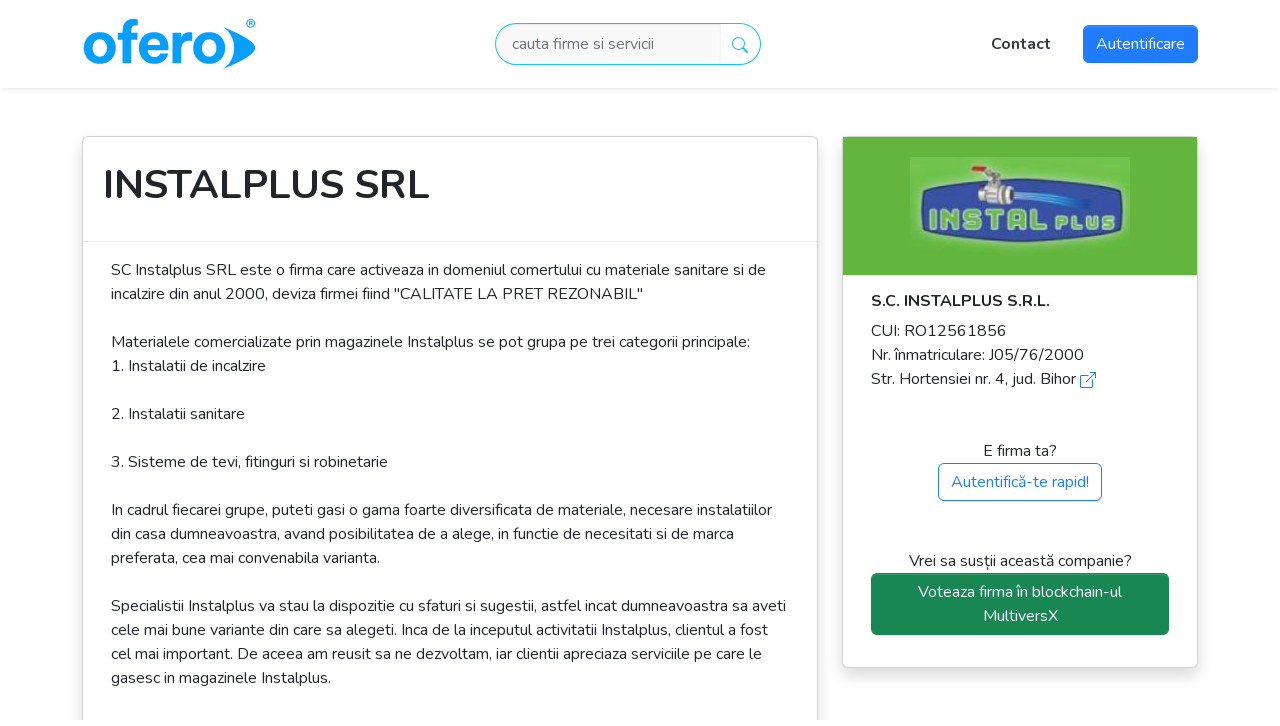

--- FILE ---
content_type: text/html; charset=UTF-8
request_url: https://ofero.ro/instalplus-srl
body_size: 6850
content:
<!DOCTYPE html>
<html lang="ro"><head><meta charset="UTF-8"><meta http-equiv="X-UA-Compatible" content="IE=edge"><base href="https://ofero.ro"><meta name="viewport" content="width=device-width, initial-scale=1, shrink-to-fit=no"><link rel="preconnect" href="https://fonts.googleapis.com"><link rel="preconnect" href="https://fonts.gstatic.com" crossorigin><link href="https://fonts.googleapis.com/css?family=Nunito:400,400i,600,700,700i,900&amp;display=swap" rel="stylesheet"><meta name="mobile-web-app-capable" content="yes"><meta name="apple-mobile-web-app-capable" content="yes"><meta name="application-name" content="Ofero"><meta name="apple-mobile-web-app-title" content="Ofero"><meta name="msapplication-TileColor" content="#ffffff"><meta name="msapplication-config" content="browserconfig.xml"><meta name="theme-color" content="#ffffff"><link rel="apple-touch-icon" sizes="114x114" href="/ico/apple-touch-icon.png"><link rel="icon" type="image/png" sizes="32x32" href="/ico/favicon-32x32.png"><link rel="icon" type="image/png" sizes="16x16" href="/ico/favicon-16x16.png"><link rel="manifest" href="site.webmanifest"><link rel="mask-icon" href="/ico/safari-pinned-tab.svg" color="#5bbad5"><link rel="shortcut icon" href="/ico/favicon.ico"><title>Ofero.ro - INSTALPLUS SRL</title><meta name="description" content="SC Instalplus SRL este o firma care activeaza in domeniul comertului cu materiale sanitare si de incalzire din anul 2000, deviza firmei fiind " calitate la pret rezonabil" materialele comercializate prin magazinele ..."><meta name="robots" content="index, follow"><meta name="rating" content="general"><meta property="og:title" content="INSTALPLUS SRL"><meta property="og:type" content="website"><meta property="og:url" content="https://ofero.ro/instalplus-srl"><meta property="og:image" content="https://ofero.ro/upload/sigle/3485.jpg"><meta property="og:description" content="SC Instalplus SRL este o firma care activeaza in domeniul comertului cu materiale sanitare si de incalzire din anul 2000, deviza firmei fiind " calitate la pret rezonabil" materialele comercializate prin magazinele ..."><meta property="og:site_name" content="OFERO"><meta property="og:locale" content="ro_RO"><script type="application/ld+json">{"@context":"http://schema.org/","@type":"Corporation","name":"S.C. INSTALPLUS S.R.L.","logo":"https://ofero.ro/upload/sigle/3485.jpg","url":"https://ofero.ro/instalplus-srl","address":{"@type":"PostalAddress","streetAddress":"str. HORTENSIEI  nr. 4","addressCountry":"Romania"}}</script><script async src="https://www.googletagmanager.com/gtag/js?id=G-0LEHYC5FXL"></script><script>window.dataLayer=window.dataLayer||[];function gtag(){dataLayer.push(arguments);}
gtag('js',new Date());gtag('config','G-0LEHYC5FXL');</script><style>.icon-pers{width:50px;height:50px;text-align:center;font-size:22px;font-style:normal;font-weight:700;background-color:#f3f3f3;border-radius:50%;line-height:50px}</style><link id="theme-style" rel="stylesheet" href="css/ofero-style.css"><script src="js/all.min.js"></script><script>!function(f,b,e,v,n,t,s)
{if(f.fbq)return;n=f.fbq=function(){n.callMethod?n.callMethod.apply(n,arguments):n.queue.push(arguments)};if(!f._fbq)f._fbq=n;n.push=n;n.loaded=!0;n.version='2.0';n.queue=[];t=b.createElement(e);t.async=!0;t.src=v;s=b.getElementsByTagName(e)[0];s.parentNode.insertBefore(t,s)}(window,document,'script','https://connect.facebook.net/en_US/fbevents.js');fbq('init','3577002352621296');fbq('track','PageView');</script></head><body class="d-flex flex-column h-100 bg-white"><noscript><img height="1" width="1" alt="facebookpixel" style="display:none" src="https://www.facebook.com/tr?id=3577002352621296&amp;ev=PageView&amp;noscript=1"></noscript><nav class="navbar navbar-expand-lg navbar-light bg-white sticky-top py-1 shadow-sm" aria-label="MainMenu"> <div class="container"><a class="navbar-brand" href="./"> <img id="logo" src="/img/logo_ofero_ro.svg" alt="OFERO" title="OFERO" height="70"> </a> <button class="navbar-toggler" type="button" data-bs-toggle="collapse" data-bs-target="#navbarsOfero" aria-controls="navbarsOfero" aria-expanded="false" aria-label="Toggle navigation"> <span class="navbar-toggler-icon"></span> </button><div class="collapse navbar-collapse" id="navbarsOfero"><form action="/search" method="GET" class="mx-auto my-4 my-md-0 my-lg-0" role="search"><div class="input-group align-middle"><input class="form-control border-end-0 border border-info rounded-pill rounded-end ps-3" name="term" type="text" placeholder="cauta firme si servicii" id="search-input"> <span class="input-group-append"> <button class="btn btn-outline-info border-start-0 rounded-pill rounded-start py-2" type="submit"> <svg xmlns="http://www.w3.org/2000/svg" width="16" height="16" fill="currentColor" class="bi bi-search" viewbox="0 0 16 16"><path d="M11.742 10.344a6.5 6.5 0 1 0-1.397 1.398h-.001c.03.04.062.078.098.115l3.85 3.85a1 1 0 0 0 1.415-1.414l-3.85-3.85a1.007 1.007 0 0 0-.115-.1zM12 6.5a5.5 5.5 0 1 1-11 0 5.5 5.5 0 0 1 11 0z"></path></svg> </button> </span></div></form><ul class="navbar-nav mb-lg-0 d-flex justify-content-center align-items-center"><li class="nav-item me-4"><a class="nav-link" href="/contact">Contact</a></li><li class="nav-item mt-4 mt-md-0 d-flex align-items-center"><a class="btn btn-primary text-light" href="/login">Autentificare</a></li></ul></div></div> </nav><link rel="stylesheet" href="https://cdnjs.cloudflare.com/ajax/libs/izimodal/1.5.1/css/iziModal.min.css" integrity="sha512-8vr9VoQNQkkCCHGX4BSjg63nI5CI4B+nZ8SF2xy4FMOIyH/2MT0r55V276ypsBFAgmLIGXKtRhbbJueVyYZXjA==" crossorigin="anonymous" referrerpolicy="no-referrer"><div class="container"><div class="row mt-5"><div class="col-sm-12 col-md-12 col-lg-8"><div class="card shadow"><div class="d-block d-sm-block d-md-none d-flex align-items-center justify-content-center justify-content-sm-center py-1" style="max-height:100px;background-color:#64b53d"><img src="upload/sigle/3485.jpg" class="align-middle" style="max-height:80px;" alt=" INSTALPLUS SRL"></div><div class="d-flex align-items-center"><div class=" container"><h1 class="ps-2 py-4 fw-bold">INSTALPLUS SRL</h1></div></div><div class="card-body border-top"><div class=" container"><p>SC Instalplus SRL este o firma care activeaza in domeniul comertului cu materiale sanitare si de incalzire din anul 2000, deviza firmei fiind "CALITATE LA PRET REZONABIL"<br> <br> Materialele comercializate prin magazinele Instalplus se pot grupa pe trei categorii principale:<br> 1. Instalatii de incalzire<br> <br> 2. Instalatii sanitare<br> <br> 3. Sisteme de tevi, fitinguri si robinetarie<br> <br> In cadrul fiecarei grupe, puteti gasi o gama foarte diversificata de materiale, necesare instalatiilor din casa dumneavoastra, avand posibilitatea de a alege, in functie de necesitati si de marca preferata, cea mai convenabila varianta.<br> <br> Specialistii Instalplus va stau la dispozitie cu sfaturi si sugestii, astfel incat dumneavoastra sa aveti cele mai bune variante din care sa alegeti. Inca de la inceputul activitatii Instalplus, clientul a fost cel mai important. De aceea am reusit sa ne dezvoltam, iar clientii apreciaza serviciile pe care le gasesc in magazinele Instalplus.<br> <br> De asemenea pe baza de comanda Instalplus aduce unele echipamente si produse speciale, pentru ca dumneavoastra sa nu fiti nevoiti sa cautati si sa gasiti totul intr-un singur loc, doar la Instalplus.<br> Instalplus ofera clientilor pentru volume mai mari transport gratuit, cu masinile proprii, in oras si in imprejurimi.</p></div></div><div class="card-body border-top"><div class=" container"><div class="row"><div class="col-sm-12 col-lg-6 g-3"><div class="d-flex justify-content-around"><div class="icon-pers">MC</div><div class="w-75 ps-3"><h5>MORGOVAN DANIELA CORINA</h5><p style="margin-top:-0.5rem;"><em>Director General</em> <br> <a class="btn btn-small btn-primary" style="margin-top: 10px;" href="tel://0259444413" title="0259444413" rel="nofollow"> <svg xmlns="http://www.w3.org/2000/svg" width="16" height="16" fill="currentColor" class="bi bi-telephone-fill" viewbox="0 0 16 16"><path fill-rule="evenodd" d="M1.885.511a1.745 1.745 0 0 1 2.61.163L6.29 2.98c.329.423.445.974.315 1.494l-.547 2.19a.678.678 0 0 0 .178.643l2.457 2.457a.678.678 0 0 0 .644.178l2.189-.547a1.745 1.745 0 0 1 1.494.315l2.306 1.794c.829.645.905 1.87.163 2.611l-1.034 1.034c-.74.74-1.846 1.065-2.877.702a18.634 18.634 0 0 1-7.01-4.42 18.634 18.634 0 0 1-4.42-7.009c-.362-1.03-.037-2.137.703-2.877L1.885.511z"></path></svg> 0259444413 </a> <a class="trigger btn btn-small btn-primary" style="margin-top: 10px;" href="/sendemail/Y29tac5acGFueT1TLkMuIElOU1RBTFBMVVMgUy5SLkwuJnBlcnNvbj1Nb3Jnb3ZhbiBEYW5pZWxhIENvcmluYSZlbWFpbD1pbnN0YWxwbHVzQHJkc29yLnJv?&amp;FTOKEN_NAME=TKb2fefa692006a11d6167b9431c35b2" title="Trimite email" rel="nofollow"> <svg xmlns="http://www.w3.org/2000/svg" width="16" height="16" fill="currentColor" class="bi bi-envelope-fill" viewbox="0 0 16 16"><path d="M.05 3.555A2 2 0 0 1 2 2h12a2 2 0 0 1 1.95 1.555L8 8.414.05 3.555ZM0 4.697v7.104l5.803-3.558L0 4.697ZM6.761 8.83l-6.57 4.027A2 2 0 0 0 2 14h12a2 2 0 0 0 1.808-1.144l-6.57-4.027L8 9.586l-1.239-.757Zm3.436-.586L16 11.801V4.697l-5.803 3.546Z"></path></svg> Trimite email </a></p></div></div></div><div class="col-sm-12 col-lg-6 g-3"><div class="d-flex justify-content-around"><div class="icon-pers">MC</div><div class="w-75 ps-3"><h5>MORGOVAN DANIELA CORINA</h5><p style="margin-top:-0.5rem;"><em>Director General</em> <br> <a class="btn btn-small btn-primary" style="margin-top: 10px;" href="tel://0359411839" title="0359411839" rel="nofollow"> <svg xmlns="http://www.w3.org/2000/svg" width="16" height="16" fill="currentColor" class="bi bi-telephone-fill" viewbox="0 0 16 16"><path fill-rule="evenodd" d="M1.885.511a1.745 1.745 0 0 1 2.61.163L6.29 2.98c.329.423.445.974.315 1.494l-.547 2.19a.678.678 0 0 0 .178.643l2.457 2.457a.678.678 0 0 0 .644.178l2.189-.547a1.745 1.745 0 0 1 1.494.315l2.306 1.794c.829.645.905 1.87.163 2.611l-1.034 1.034c-.74.74-1.846 1.065-2.877.702a18.634 18.634 0 0 1-7.01-4.42 18.634 18.634 0 0 1-4.42-7.009c-.362-1.03-.037-2.137.703-2.877L1.885.511z"></path></svg> 0359411839 </a> <a class="trigger btn btn-small btn-primary" style="margin-top: 10px;" href="/sendemail/Y29t6ecfcGFueT1TLkMuIElOU1RBTFBMVVMgUy5SLkwuJnBlcnNvbj1Nb3Jnb3ZhbiBEYW5pZWxhIENvcmluYSZlbWFpbD1pbnN0YWxwbHVzQHJkc29yLnJv?&amp;FTOKEN_NAME=TKb2fefa692006a11d6167b9431c35b2" title="Trimite email" rel="nofollow"> <svg xmlns="http://www.w3.org/2000/svg" width="16" height="16" fill="currentColor" class="bi bi-envelope-fill" viewbox="0 0 16 16"><path d="M.05 3.555A2 2 0 0 1 2 2h12a2 2 0 0 1 1.95 1.555L8 8.414.05 3.555ZM0 4.697v7.104l5.803-3.558L0 4.697ZM6.761 8.83l-6.57 4.027A2 2 0 0 0 2 14h12a2 2 0 0 0 1.808-1.144l-6.57-4.027L8 9.586l-1.239-.757Zm3.436-.586L16 11.801V4.697l-5.803 3.546Z"></path></svg> Trimite email </a></p></div></div></div></div><p class="my-5"><strong>Ne găsești aici:</strong><br> <a href="https://www.google.com/maps/search/?api=1&amp;query=Str.+Hortensiei++nr.+4%2C+jud.+Bihor" target="_blank"> <img src="img/geo-alt.svg" alt></a> <a href="https://www.google.com/maps/search/?api=1&amp;query=Str.+Hortensiei++nr.+4%2C+jud.+Bihor" target="_blank"> Str. Hortensiei nr. 4, jud. Bihor <br> </a></p></div></div></div><p class="my-3"> </p></div><div class="col-sm-12 col-md-12 col-lg-4"><div class="card shadow"><div class="d-none d-sm-none d-md-block d-flex align-items-lg-center justify-content-lg-center" style="background-color:#64b53d"><img src="upload/sigle/3485.jpg" class="imgnew d-flex align-self-lg-center" alt="INSTALPLUS SRL"></div><div class="card-body border-top"><div class="container"><h6 class="fw-bolder">S.C. INSTALPLUS S.R.L.</h6><p>CUI: RO12561856 <br> Nr. înmatriculare: J05/76/2000 <br> Str. Hortensiei nr. 4, jud. Bihor <a href="https://www.google.com/maps/search/?api=1&amp;query=Str.+Hortensiei++nr.+4%2C+jud.+Bihor" target="_blank" title="Vezi in Google Maps"><svg xmlns="http://www.w3.org/2000/svg" width="16" height="16" fill="currentColor" class="bi bi-box-arrow-up-right" viewbox="0 0 16 16"><path fill-rule="evenodd" d="M8.636 3.5a.5.5 0 0 0-.5-.5H1.5A1.5 1.5 0 0 0 0 4.5v10A1.5 1.5 0 0 0 1.5 16h10a1.5 1.5 0 0 0 1.5-1.5V7.864a.5.5 0 0 0-1 0V14.5a.5.5 0 0 1-.5.5h-10a.5.5 0 0 1-.5-.5v-10a.5.5 0 0 1 .5-.5h6.636a.5.5 0 0 0 .5-.5z"></path><path fill-rule="evenodd" d="M16 .5a.5.5 0 0 0-.5-.5h-5a.5.5 0 0 0 0 1h3.793L6.146 9.146a.5.5 0 1 0 .708.708L15 1.707V5.5a.5.5 0 0 0 1 0v-5z"></path></svg></a></p><p class="text-center mt-5">E firma ta? <br> <a href="loginquick/1387" class="trigger btn  btn-outline-primary">Autentifică-te rapid!</a></p><p class="text-center mt-5">Vrei sa susții această companie? <br> <a href="https://wallet.multiversx.com/hook/transaction?receiver=erd1qqqqqqqqqqqqqpgqhnu5072dcdne49mhdt5tgy9sqra4utygdlgspvephx&amp;value=0&amp;gasLimit=5000000&amp;data=ESDTTransfer@4f46452d323965623534@2710@4F6665726F5F726F5F566F7465@31333837@532E432E20494E5354414C504C555320532E522E4C2E&amp;callbackUrl=https://ofero.ro/raspuns-blockchain/1387" title="Voteaza in blockchain" class="btn btn-success">Voteaza firma în blockchain-ul MultiversX</a></p></div></div></div></div></div></div><div id="modal-iframe"></div><script src="https://cdnjs.cloudflare.com/ajax/libs/izimodal/1.5.1/js/iziModal.min.js" integrity="sha512-8aOKv+WECF2OZvOoJWZQMx7+VYNxqokDKTGJqkEYlqpsSuKXoocijXQNip3oT4OEkFfafyluI6Bm6oWZjFXR0A==" crossorigin="anonymous" referrerpolicy="no-referrer"></script><script>$("#modal-iframe").iziModal({title:'OFERO.ro',iframe:true,transitionIn:false,transitionOut:false,closeButton:true,fullscreen:true,openFullscreen:false,overlayClose:false,zindex:'9999',headerColor:'#079FFF',onOpened:function(modal){var hIframe=modal.options.iframeHeight;window.iziModal_Interval=setInterval(function(){var $mframe=window.parent.$(".iziModal-iframe");var new_hIframe=$mframe.contents().find('body').outerHeight();if(hIframe!=new_hIframe&&new_hIframe>0){hIframe=new_hIframe;modal.options.iframeHeight=hIframe;}},100);}});$(document).on('click','.trigger',function(event){event.preventDefault();$("#modal-iframe").iziModal('open',event);});$(document).on('closing','#modal-iframe',function(e){window.location.reload(true);});</script><div class="mx-auto my-5"> </div><footer id="footer" class="footer bg-section"><div class="container-fluid border-top py-3"><div class="row row-cols-1 row-cols-sm-1 row-cols-md-3 text-center"><div class="col"><small>2007-2026 © ofero.ro</small></div><div class="col"><a href="https://www.facebook.com/ofero" target="_blank" class="me-2"><svg xmlns="http://www.w3.org/2000/svg" width="24" height="24" fill="currentColor" class="bi bi-facebook" viewbox="0 0 16 16"><path d="M16 8.049c0-4.446-3.582-8.05-8-8.05C3.58 0-.002 3.603-.002 8.05c0 4.017 2.926 7.347 6.75 7.951v-5.625h-2.03V8.05H6.75V6.275c0-2.017 1.195-3.131 3.022-3.131.876 0 1.791.157 1.791.157v1.98h-1.009c-.993 0-1.303.621-1.303 1.258v1.51h2.218l-.354 2.326H9.25V16c3.824-.604 6.75-3.934 6.75-7.951z"></path></svg></a> <a href="https://www.linkedin.com/company/ofero-ro/" target="_blank" class="me-2"><svg xmlns="http://www.w3.org/2000/svg" width="24" height="24" fill="currentColor" class="bi bi-linkedin" viewbox="0 0 16 16"><path d="M0 1.146C0 .513.526 0 1.175 0h13.65C15.474 0 16 .513 16 1.146v13.708c0 .633-.526 1.146-1.175 1.146H1.175C.526 16 0 15.487 0 14.854V1.146zm4.943 12.248V6.169H2.542v7.225h2.401zm-1.2-8.212c.837 0 1.358-.554 1.358-1.248-.015-.709-.52-1.248-1.342-1.248-.822 0-1.359.54-1.359 1.248 0 .694.521 1.248 1.327 1.248h.016zm4.908 8.212V9.359c0-.216.016-.432.08-.586.173-.431.568-.878 1.232-.878.869 0 1.216.662 1.216 1.634v3.865h2.401V9.25c0-2.22-1.184-3.252-2.764-3.252-1.274 0-1.845.7-2.165 1.193v.025h-.016a5.54 5.54 0 0 1 .016-.025V6.169h-2.4c.03.678 0 7.225 0 7.225h2.4z"></path></svg></a> <a href="https://www.instagram.com/ofero.ro/" target="_blank" class="me-2"><svg xmlns="http://www.w3.org/2000/svg" width="24" height="24" fill="currentColor" class="bi bi-instagram" viewbox="0 0 16 16"><path d="M8 0C5.829 0 5.556.01 4.703.048 3.85.088 3.269.222 2.76.42a3.917 3.917 0 0 0-1.417.923A3.927 3.927 0 0 0 .42 2.76C.222 3.268.087 3.85.048 4.7.01 5.555 0 5.827 0 8.001c0 2.172.01 2.444.048 3.297.04.852.174 1.433.372 1.942.205.526.478.972.923 1.417.444.445.89.719 1.416.923.51.198 1.09.333 1.942.372C5.555 15.99 5.827 16 8 16s2.444-.01 3.298-.048c.851-.04 1.434-.174 1.943-.372a3.916 3.916 0 0 0 1.416-.923c.445-.445.718-.891.923-1.417.197-.509.332-1.09.372-1.942C15.99 10.445 16 10.173 16 8s-.01-2.445-.048-3.299c-.04-.851-.175-1.433-.372-1.941a3.926 3.926 0 0 0-.923-1.417A3.911 3.911 0 0 0 13.24.42c-.51-.198-1.092-.333-1.943-.372C10.443.01 10.172 0 7.998 0h.003zm-.717 1.442h.718c2.136 0 2.389.007 3.232.046.78.035 1.204.166 1.486.275.373.145.64.319.92.599.28.28.453.546.598.92.11.281.24.705.275 1.485.039.843.047 1.096.047 3.231s-.008 2.389-.047 3.232c-.035.78-.166 1.203-.275 1.485a2.47 2.47 0 0 1-.599.919c-.28.28-.546.453-.92.598-.28.11-.704.24-1.485.276-.843.038-1.096.047-3.232.047s-2.39-.009-3.233-.047c-.78-.036-1.203-.166-1.485-.276a2.478 2.478 0 0 1-.92-.598 2.48 2.48 0 0 1-.6-.92c-.109-.281-.24-.705-.275-1.485-.038-.843-.046-1.096-.046-3.233 0-2.136.008-2.388.046-3.231.036-.78.166-1.204.276-1.486.145-.373.319-.64.599-.92.28-.28.546-.453.92-.598.282-.11.705-.24 1.485-.276.738-.034 1.024-.044 2.515-.045v.002zm4.988 1.328a.96.96 0 1 0 0 1.92.96.96 0 0 0 0-1.92zm-4.27 1.122a4.109 4.109 0 1 0 0 8.217 4.109 4.109 0 0 0 0-8.217zm0 1.441a2.667 2.667 0 1 1 0 5.334 2.667 2.667 0 0 1 0-5.334z"></path></svg></a> <a href="https://t.me/oferonetwork" target="_blank" class="me-2"><svg xmlns="http://www.w3.org/2000/svg" width="24" height="24" fill="currentColor" class="bi bi-telegram" viewbox="0 0 16 16"><path d="M16 8A8 8 0 1 1 0 8a8 8 0 0 1 16 0zM8.287 5.906c-.778.324-2.334.994-4.666 2.01-.378.15-.577.298-.595.442-.03.243.275.339.69.47l.175.055c.408.133.958.288 1.243.294.26.006.549-.1.868-.32 2.179-1.471 3.304-2.214 3.374-2.23.05-.012.12-.026.166.016.047.041.042.12.037.141-.03.129-1.227 1.241-1.846 1.817-.193.18-.33.307-.358.336a8.154 8.154 0 0 1-.188.186c-.38.366-.664.64.015 1.088.327.216.589.393.85.571.284.194.568.387.936.629.093.06.183.125.27.187.331.236.63.448.997.414.214-.02.435-.22.547-.82.265-1.417.786-4.486.906-5.751a1.426 1.426 0 0 0-.013-.315.337.337 0 0 0-.114-.217.526.526 0 0 0-.31-.093c-.3.005-.763.166-2.984 1.09z"></path></svg></a></div><div class="col"><small> <a href="/termeni">Termeni si conditii</a> | <a href="/cookies">Politica confidentialitate</a></small></div></div></div></footer></body></html>
